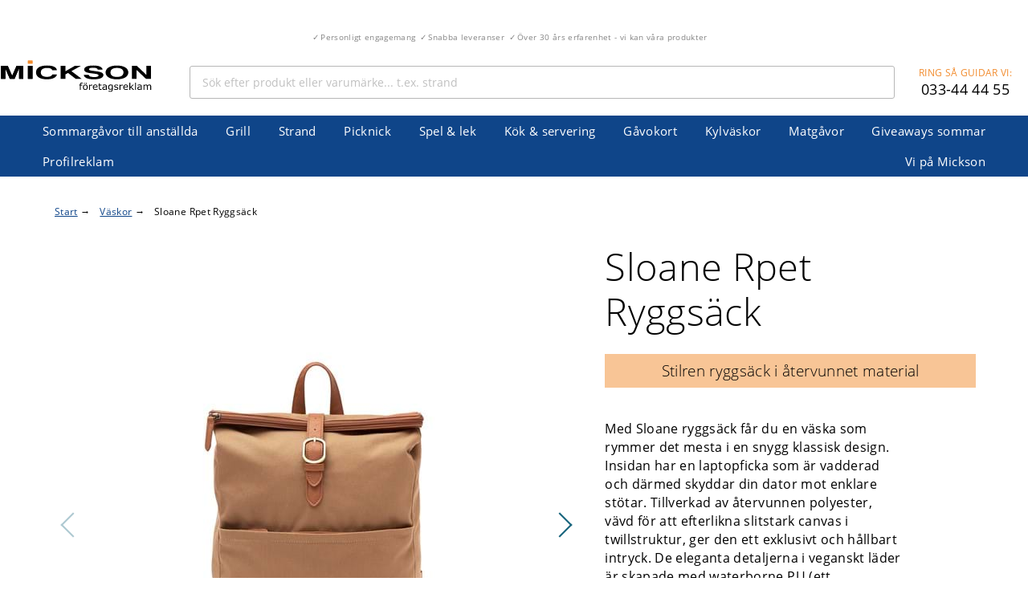

--- FILE ---
content_type: text/html; charset=utf-8
request_url: https://www.sommarpresenter-foretag.se/vaskor/sloane-rpet-ryggsack/
body_size: 5580
content:
<!DOCTYPE html>
<html lang="sv">
<head>
    <meta charset="utf-8">
    <meta name="viewport" content="width=device-width, initial-scale=1, maximum-scale=2, minimum-scale=1, user-scalable=no">
    <meta name="format-detection" content="telephone=no">
    <meta name="theme-color" content="#808080" />

    <meta property="og:url" content="https://www.sommarpresenter-foretag.se/vaskor/sloane-rpet-ryggsack/" />
    <meta property="og:site_name" content="Sommarpresenter f&#246;r f&#246;retag" />

    <title>Sloane Rpet Ryggsäck - Stilren ryggsäck i återvunnet ... | Sommarpresenter för företag
</title>


    <link rel="icon" href="/gfx/favicons/favicon-32x32.png" sizes="32x32" />
    <link rel="icon" href="/gfx/favicons/favicon-192x192.png" sizes="192x192" />
    <link rel="apple-touch-icon-precomposed" href="/gfx/favicons/favicon-180x180.png">
    <link rel="manifest" href="/manifest.json">

    <link rel="dns-prefetch" href="https://eu1-search.doofinder.com">
    <link rel="dns-prefetch" href="https://vars.hotjar.com">
    <link rel="dns-prefetch" href="https://script.hotjar.com">
    <link rel="dns-prefetch" href="https://www.google-analytics.com">
    <link rel="dns-prefetch" href="https://www.googletagmanager.com">

    <link rel="preconnect" href="https://www.googletagmanager.com" />
    <link rel="preconnect" href="https://www.google-analytics.com" />
    <link rel="preconnect" href="https://checkout.mickson-reklam.se" />

    <!-- Google Tag Manager -->
    <script type="0ecbf1ba60dd5b033ff7d174-text/javascript">
    (function (w, d, s, l, i) {
    w[l] = w[l] || []; w[l].push({ 'gtm.start': new Date().getTime(), event: 'gtm.js' }); var f = d.getElementsByTagName(s)[0],
    j = d.createElement(s), dl = l != 'dataLayer' ? '&l=' + l : ''; j.async = true; j.src =
    'https://www.googletagmanager.com/gtm.js?id=' + i + dl; f.parentNode.insertBefore(j, f);
    })(window, document, 'script', 'dataLayer', 'GTM-5K3MFP8');</script>

    <script src="/cdn-cgi/scripts/7d0fa10a/cloudflare-static/rocket-loader.min.js" data-cf-settings="0ecbf1ba60dd5b033ff7d174-|49"></script><link rel="preload" href="/dist/main.css?v=1.2" as="style" onload="this.onload=null;this.rel='stylesheet'">
    <noscript><link rel="stylesheet" href="/dist/main.css?v=1.2"></noscript>

    <link href="/css/labels.css?v=3" rel="stylesheet" />
</head>
<body class="sommarpresenter-foretag" data-contentgroup="Unknown">

    <noscript>
        <iframe src="https://www.googletagmanager.com/ns.html?id=GTM-5K3MFP8" height="0" width="0"
                style="display:none;visibility:hidden"></iframe>
    </noscript>

    <div id="wrapper">

        

        <header id="header" class="header">
            <div class="container">

                    <div class="header__text hidden-sm">
                        <ul class="header__text__list text-center">
                                <li>Personligt engagemang</li>
                                <li>Snabba leveranser</li>
                                <li>&#214;ver 30 &#229;rs erfarenhet - vi kan v&#229;ra produkter</li>
                        </ul>
                    </div>
                <div class="menu">

                    <div class="logo">
                        <a href="/"><img src="/images/logo.svg" alt="Sommarpresenter f&#246;r f&#246;retag" width="186" height="39" /></a>
                    </div>

                    <a class="menu__opener" href="#"><span>Meny</span></a>
                    <div class="menu__drop">
                        <div class="menu__panel">
                            <form class="menu__search">
                                <label for="menu__search__field-1" class="sr-only">Sök</label>
                                <input type="search" id="menu__search__field-1"
                                       class="menu__search__input search-input"
                                       placeholder="S&#246;k efter produkt eller varum&#228;rke... t.ex. strand" />
                            </form>
                            <div class="menu__contact-box">
                                <div class="menu__contact-box__text">Ring s&#229; guidar vi:</div>
                                <a href="tel:033444455"
                                   class="menu__contact-box__tel">033-44 44 55</a>
                            </div>
                        </div>
                        <nav id="nav">
                            <ul>
                                        <li><a href="/sommargavor-till-anstallda/">Sommargåvor till anställda</a></li>
                                        <li><a href="/grill/">Grill</a></li>
                                        <li><a href="/strand/">Strand</a></li>
                                        <li><a href="/picknick/">Picknick</a></li>
                                        <li><a href="/spel-lek/">Spel & lek</a></li>
                                        <li><a href="/kok-servering/">Kök & servering</a></li>
                                        <li><a href="/gavokort/">Gåvokort</a></li>
                                        <li><a href="/kylvaskor/">Kylväskor</a></li>
                                        <li><a href="/matgavor/">Matgåvor</a></li>
                                        <li><a href="/giveaways-sommar/">Giveaways sommar</a></li>
                                        <li><a href="/profilreklam/">Profilreklam</a></li>
                                        <li><a href="/vi-pa-mickson/">Vi på Mickson</a></li>
                            </ul>
                        </nav>
                    </div>
                </div>
            </div>
        </header>
        <main id="main" role="main">


            


<div class="section product-section">
    <div class="container">

        <div class="row">
            <div class="col-md-12">
                <ol class="breadcrumb">
        <li itemscope itemtype="http://data-vocabulary.org/Breadcrumb">
                <a href="/" itemprop="url"><span itemprop="title">Start</span></a>
                <span class="bcrumb-arrow">&rarr;</span>
        </li>
        <li itemscope itemtype="http://data-vocabulary.org/Breadcrumb">
                <a href="/vaskor/" itemprop="url"><span itemprop="title">V&#228;skor</span></a>
                <span class="bcrumb-arrow">&rarr;</span>
        </li>
    <li>Sloane Rpet Ryggs&#228;ck</li>
</ol>
            </div>
        </div>

        <div class="row">
            <div class="col-xs-12 col-md-6 col-lg-7">
                <div class="swiper-container product-section__gallery">
                    <div class="swiper-wrapper">

                            <div class="swiper-slide">
                                <a href="/media/2756383/560121-d.jpeg?preset=productDetailed"
                                   data-fancybox class="product-section__gallery-img">
                                    <img src="/media/2756383/560121-d.jpeg?preset=productMain"
                                         alt="Sloane Rpet Ryggs&#228;ck" />
                                </a>
                            </div>

                            <div class="swiper-slide">
                                <a href="/media/2756389/560125-pb4.jpeg?preset=productDetailed"
                                   data-fancybox class="product-section__gallery-img">
                                    <img src="/media/2756389/560125-pb4.jpeg?preset=productMain" alt="&#246;ppen svart" />
                                </a>
                            </div>
                            <div class="swiper-slide">
                                <a href="/media/2756390/560125-pb3.jpeg?preset=productDetailed"
                                   data-fancybox class="product-section__gallery-img">
                                    <img src="/media/2756390/560125-pb3.jpeg?preset=productMain" alt="baksida" />
                                </a>
                            </div>
                            <div class="swiper-slide">
                                <a href="/media/2756391/560121-im4.jpeg?preset=productDetailed"
                                   data-fancybox class="product-section__gallery-img">
                                    <img src="/media/2756391/560121-im4.jpeg?preset=productMain" alt="tan milj&#246;" />
                                </a>
                            </div>
                            <div class="swiper-slide">
                                <a href="/media/2764073/560121__b_5__b91f4acab06a4c05bfb4e69f6a9d16dc.jpg?preset=productDetailed"
                                   data-fancybox class="product-section__gallery-img">
                                    <img src="/media/2764073/560121__b_5__b91f4acab06a4c05bfb4e69f6a9d16dc.jpg?preset=productMain" alt="laptop" />
                                </a>
                            </div>
                            <div class="swiper-slide">
                                <a href="/media/2764074/560121__d_100__82647d6473e845969deea248c61fdc71.jpg?preset=productDetailed"
                                   data-fancybox class="product-section__gallery-img">
                                    <img src="/media/2764074/560121__d_100__82647d6473e845969deea248c61fdc71.jpg?preset=productMain" alt="m&#228;rkning" />
                                </a>
                            </div>
                    </div>

                        <a href="#" class="swiper-button-prev">Föregående</a>
                        <a href="#" class="swiper-button-next">Nästa</a>

                </div>

                    <div class="swiper-container product-section__gallery-switchers">
                        <div class="swiper-wrapper">

                                <div class="swiper-slide">
                                    <div class="product-section__gallery-switchers-img">
                                        <img src="/media/2756383/560121-d.jpeg?preset=thumbSmall"
                                             alt="Sloane Rpet Ryggs&#228;ck" width="130" height="87" />
                                    </div>
                                </div>

                                <div class="swiper-slide">
                                    <div class="product-section__gallery-switchers__img">
                                        <img src="/media/2756389/560125-pb4.jpeg?preset=thumbSmall"
                                             alt="&#246;ppen svart" width="130" height="87" />
                                    </div>
                                </div>
                                <div class="swiper-slide">
                                    <div class="product-section__gallery-switchers__img">
                                        <img src="/media/2756390/560125-pb3.jpeg?preset=thumbSmall"
                                             alt="baksida" width="130" height="87" />
                                    </div>
                                </div>
                                <div class="swiper-slide">
                                    <div class="product-section__gallery-switchers__img">
                                        <img src="/media/2756391/560121-im4.jpeg?preset=thumbSmall"
                                             alt="tan milj&#246;" width="130" height="87" />
                                    </div>
                                </div>
                                <div class="swiper-slide">
                                    <div class="product-section__gallery-switchers__img">
                                        <img src="/media/2764073/560121__b_5__b91f4acab06a4c05bfb4e69f6a9d16dc.jpg?preset=thumbSmall"
                                             alt="laptop" width="130" height="87" />
                                    </div>
                                </div>
                                <div class="swiper-slide">
                                    <div class="product-section__gallery-switchers__img">
                                        <img src="/media/2764074/560121__d_100__82647d6473e845969deea248c61fdc71.jpg?preset=thumbSmall"
                                             alt="m&#228;rkning" width="130" height="87" />
                                    </div>
                                </div>

                        </div>
                    </div>
            </div>
            <div class="col-xs-12 col-md-6 col-lg-5">



                <h1 class="product-section__title">
                    Sloane Rpet Ryggs&#228;ck
                </h1>

                    <div class="product-section__mark-text">
                        Stilren ryggs&#228;ck i &#229;tervunnet material
                    </div>

                <div class="product-section__intro">
                    <p>Med Sloane ryggsäck får du en väska som rymmer det mesta i en snygg klassisk design. Insidan har en laptopficka som är vadderad och därmed skyddar din dator mot enklare stötar. Tillverkad av återvunnen polyester, vävd för att efterlikna slitstark canvas i twillstruktur, ger den ett exklusivt och hållbart intryck. De eleganta detaljerna i veganskt läder är skapade med waterborne PU (ett miljövänligare alternativ) som är bra för planeten och ännu bättre för människorna som tillverkar den.</p>

<p>Gör ryggsäcken personlig med märkning!</p>
                </div>

                <div class="product-section__desc">
                    <ul>
<li>Material: Yttertyget är 100% återvunnen polyester från PET-flaskor.</li>
<li>Mått: 31x10x42 cm</li>
<li>Finns i färgerna tan och mörkgrå</li>
<li>Levereras i polybag</li>
</ul>
                </div>

                        <div class="product-section__price">
499                                :-/st
                                    <div class="product-section__pricecount">
                                        (Pris vid <span id="p-price-count">
                                            50 st</span>)
                                    </div>

                        </div>

                    <div class="product-section__pricemoreinfo">
                        
                    </div>

                    <div class="product-section__notice-offlinebuy">
                        Vill du köpa eller veta mer om denna produkt kontakta gärna oss på
<a href="tel:004633444455" style="color:red">033-444455</a> alt <a href="/cdn-cgi/l/email-protection#0e676068614e63676d657d6160206d6163" style="color:red"><span class="__cf_email__" data-cfemail="1c75727a735c71757f776f7372327f7371">[email&#160;protected]</span></a>
                    </div>


            </div>
        </div>


        



        <div class="row">
            <div class="col-md-12">
                        <div id="c-topproducts" class="products-related">
                            

<div class="row">
        <div class="col-md-4 col-xs-6 text-center">
            <figure class="product">

                    <div class="product__label product-label popular">Stors&#228;ljare</div>

                <a href="/vaskor/sortino-weekendbag-rpet/">
                            <img src="/media/2756345/517001-d.jpeg?preset=listThumb" alt="Produktbild Sortino Weekendbag Rpet" />

                </a>

                <div class="product__title">
                    <a href="/vaskor/sortino-weekendbag-rpet/">Sortino Weekendbag Rpet</a>
                </div>

                    <div class="st">Snygg weekendbag i &#229;tervunnet material</div>



                    <div class="product__price price ">
399                            :-
                                    <span>vid 50 st</span>

                    </div>



            </figure>
        </div>
        <div class="col-md-4 col-xs-6 text-center">
            <figure class="product">

                    <div class="product__label product-label campaign">Kampanj</div>

                <a href="/vaskor/baltimore-ryggsack/">
                            <img src="/media/2756364/500119-pb1.jpeg?preset=listThumb" alt="Produktbild Baltimore ryggs&#228;ck" />

                </a>

                <div class="product__title">
                    <a href="/vaskor/baltimore-ryggsack/">Baltimore ryggs&#228;ck</a>
                </div>

                    <div class="st">Minimalistisk och trendig</div>



                    <div class="product__price price ">
435                            :-
                                    <span>vid 50 st</span>

                    </div>



            </figure>
        </div>
        <div class="col-md-4 col-xs-6 text-center">
            <figure class="product">

                    <div class="product__label product-label superdeal">Superdeal</div>

                <a href="/vaskor/birmingham-kabinvaska/">
                            <img src="/media/2763911/red-beige-pink-scrapbooking-book-review-pinterest-pin-1.jpg?preset=listThumb" alt="Produktbild Birmingham kabinv&#228;ska" />

                </a>

                <div class="product__title">
                    <a href="/vaskor/birmingham-kabinvaska/">Birmingham kabinv&#228;ska</a>
                </div>

                    <div class="st">F&#246;r en lyckad weekendresa!</div>



                    <div class="product__price price is-lower">
439                            :-
                                    <span>vid 50 st</span>

                    </div>

                    <div class="product_ordprice ordinary-price">
839 kr
                    </div>


            </figure>
        </div>


</div>
                        </div>

            </div>
        </div>
    </div>
</div>




        <div class="section section--grey section-contact">
            <div class="container">
                <div class="row">
    <div class="col-xs-12 col-md-6">
        <div class="section-contact__text-box">
            <p>
                Mickson Företagsreklam AB har sedan starten 1994 inriktat sig på att vara din totalleverantör av profilkläder och profilreklam.<br /><br />Vi har ett brett urval av produkter. I vårt sortiment ingår giveaways, kläder, pennor, väskor m.m. Vi ombesörjer applikation i form av bl.a. brodyr, screentryck, tampotryck och gravyr.
            </p>
        </div>
        <address class="section-contact__address">
            <div class="row">
                <div class="col-xs-12 col-md-6">
                    Mickson F&#246;retagsreklam AB<br />
                            <div>Vegagatan 19</div>
                            <div>506 35 Bor&#229;s</div>
                </div>
                <div class="col-xs-12 col-md-6">
                    <div>Telefon: <a href="tel:033444455">033-44 44 55</a></div>
                    <div>E-post: <a href="/cdn-cgi/l/email-protection#41282f272e012c28222a322e2f6f222e2c"><span class="__cf_email__" data-cfemail="bad3d4dcd5fad7d3d9d1c9d5d494d9d5d7">[email&#160;protected]</span></a></div>
                    <div>Org.nr: 556552-8295</div>
                </div>
            </div>
        </address>
    </div>
    <div class="col-xs-12 col-md-6 section-contact__item">
        <div class="row">
            <div class="col-xs-12 col-sm-3 section-contact__item section-contact__item--logotype">
        <picture  >
                <source data-srcset="/media/2749184/aaa-logo.png?mode=max&amp;width=200&amp;height=113&amp;format=webp&amp;quality=80&amp;rnd=132007625130000000 200w" srcset="/media/2749184/aaa-logo.png?mode=max&amp;width=78&amp;height=176&amp;format=webp&amp;quality=20&amp;rnd=132007625130000000" type="image/webp" data-sizes="auto" />
            <source data-srcset="/media/2749184/aaa-logo.png?mode=max&amp;width=200&amp;height=113&amp;format=png&amp;quality=80&amp;rnd=132007625130000000 200w" srcset="/media/2749184/aaa-logo.png?mode=max&amp;width=78&amp;height=176&amp;format=png&amp;quality=20&amp;rnd=132007625130000000" type="image/png" data-sizes="auto" />
            <img src="/media/2749184/aaa-logo.png?mode=max&amp;width=78&amp;height=176&amp;format=png&amp;quality=20&amp;rnd=132007625130000000" data-src="/media/2749184/aaa-logo.png?mode=max&amp;width=156&amp;height=88&amp;format=png&amp;rnd=132007625130000000" class="lazyload" data-sizes="auto" alt="" />
        </picture>
            </div>
            <div class="col-xs-12 col-sm-9 section-contact__item">
            </div>
        </div>
    </div>
</div>

            </div>
        </div>

        </main>
    </div>

    <footer id="footer">
        <div class="container">
            <div class="footer-block">
                <div class="row">
                    <div class="col-xs-12">
                        <div class="row">
                                    <div class="col-xs-12 col-sm-4 col-md-2">
                                        <nav class="footer__nav">
                                            <ul>
                                                    <li><a href="/vi-pa-mickson/">Vi p&#229; Mickson</a></li>
                                                    <li><a href="/gavokort/">G&#229;vokort</a></li>
                                                    <li><a href="/grill/">Grill</a></li>
                                            </ul>
                                        </nav>
                                    </div>
                                    <div class="col-xs-12 col-sm-4 col-md-2">
                                        <nav class="footer__nav">
                                            <ul>
                                                    <li><a href="/strand/">Strand</a></li>
                                                    <li><a href="/picknick/">Picknick</a></li>
                                                    <li><a href="/spel-lek/">Spel &amp; lek</a></li>
                                            </ul>
                                        </nav>
                                    </div>
                                    <div class="col-xs-12 col-sm-4 col-md-2">
                                        <nav class="footer__nav">
                                            <ul>
                                                    <li><a href="/kok-servering/">K&#246;k &amp; servering</a></li>
                                                    <li><a href="/vaskor/">V&#228;skor</a></li>
                                                    <li><a href="/teknik/">Teknik</a></li>
                                            </ul>
                                        </nav>
                                    </div>
                                    <div class="col-xs-12 col-sm-4 col-md-2">
                                        <nav class="footer__nav">
                                            <ul>
                                                    <li><a href="/matgavor/">Matg&#229;vor</a></li>
                                                    <li><a href="/inredning/">Inredning</a></li>
                                                    <li><a href="/kylvaskor/">Kylv&#228;skor</a></li>
                                            </ul>
                                        </nav>
                                    </div>
                        </div>
                    </div>
                    <div class="col-xs-12 col-md-6 footer-block__text">
                        <p>
                            Mickson Företagsreklam erbjuder sommargåvor att dela ut till medarbetare och kunder i samband med semester eller annat högtidligt tillfälle. Vårt sortiment av presentreklam är stort, större än det utbud som vi visar på denna webbplats. Är du ute efter något specifikt till ditt företag så är du välkommen att höra av dig så gör vi vårt bästa för att hjälpa dig hitta rätt produkt till just ditt företag. Att ge bort en present till företaget är uppskattat och vi är här för att hitta rätt företagspresent just för ert företag.
                        </p>
                    </div>
                </div>
            </div>
        </div>
    </footer>

    <script data-cfasync="false" src="/cdn-cgi/scripts/5c5dd728/cloudflare-static/email-decode.min.js"></script><script defer src="https://cdnjs.cloudflare.com/ajax/libs/lazysizes/4.1.5/lazysizes.min.js" type="0ecbf1ba60dd5b033ff7d174-text/javascript"></script>
    <script defer src="https://cdnjs.cloudflare.com/ajax/libs/picturefill/3.0.3/picturefill.min.js" type="0ecbf1ba60dd5b033ff7d174-text/javascript"></script>
    <script defer src="/dist/app.js?v=1.2" type="0ecbf1ba60dd5b033ff7d174-text/javascript"></script>




    <script defer type="0ecbf1ba60dd5b033ff7d174-text/javascript">
    var doofinder_script = '//cdn.doofinder.com/media/js/doofinder-classic.6.latest.min.js';
    (function (d, t) {
        var f = d.createElement(t), s = d.getElementsByTagName(t)[0]; f.async = 1;
        f.src = ('https:' == location.protocol ? 'https:' : 'http:') + doofinder_script;
        f.setAttribute('charset', 'utf-8');
        s.parentNode.insertBefore(f, s)
    }(document, 'script'));

    var dfClassicLayers = [{
        "hashid": "9e6900eae7df9a1de29cac7f848602fe",
        "zone": "eu1",
        "display": {
            "lang": "sv",
            'translations': {
                'Sorry, no results found.': 'Tyvärr, inga träffar.',
                'Add to Cart': 'Skicka till kundvagn',
                'Results': 'Antal träffar',
                'Search...': 'Sök efter produkt, märke etc...',
                'View less...': 'Visa färre...',
                'View more...': 'Visa fler...',
                'Search': 'Sök',
                'CLOSE': 'STÄNG',
                'CLEAR': 'RENSA'
            }
        },
        "queryInput": ".search-input"
    }];
    </script>

<script src="/cdn-cgi/scripts/7d0fa10a/cloudflare-static/rocket-loader.min.js" data-cf-settings="0ecbf1ba60dd5b033ff7d174-|49" defer></script><script defer src="https://static.cloudflareinsights.com/beacon.min.js/vcd15cbe7772f49c399c6a5babf22c1241717689176015" integrity="sha512-ZpsOmlRQV6y907TI0dKBHq9Md29nnaEIPlkf84rnaERnq6zvWvPUqr2ft8M1aS28oN72PdrCzSjY4U6VaAw1EQ==" data-cf-beacon='{"version":"2024.11.0","token":"382c3630982d40819320af11666a215a","r":1,"server_timing":{"name":{"cfCacheStatus":true,"cfEdge":true,"cfExtPri":true,"cfL4":true,"cfOrigin":true,"cfSpeedBrain":true},"location_startswith":null}}' crossorigin="anonymous"></script>
</body>
</html>

--- FILE ---
content_type: image/svg+xml
request_url: https://www.sommarpresenter-foretag.se/images/logo.svg
body_size: 1642
content:
<svg id="Lager_1" xmlns="http://www.w3.org/2000/svg" viewBox="0 0 498.1 113.5"><style>.st0{fill:#F28C2E;}</style><path d="M430.5 67.4h15.4V37.6L477 67.4h16.2V24.1h-15.4v29.7l-30.9-29.7h-16.4v43.3zm-69.8-21.6c0-9.6 7.9-15 21.1-15 13.3 0 21.3 5.4 21.3 15s-8 15-21.3 15c-13.2 0-21.1-5.4-21.1-15zm-16 0c0 14 14.4 22.8 37.1 22.8S419 59.7 419 45.8 404.5 23 381.8 23s-37.1 8.8-37.1 22.8zM273.6 54c.9 9.2 12.4 14.6 32.4 14.6 20.3 0 31.6-5.3 31.6-14.2 0-4.5-3.2-7.7-9.6-9.7-4.9-1.5-11-2.3-18.5-3.4-13-1.8-19-1.8-19-5.9 0-3.3 4.7-5.2 13.2-5.2 9.7 0 15.1 2.2 15.6 6.4h15.5c-.5-8.7-11.3-13.7-29.7-13.7-19.8 0-30.3 4.7-30.3 13.1 0 4.5 3 7.9 8.5 9.8 5.1 1.8 11 2.4 17.4 3.2 14.4 1.8 21 2.6 21 6.6 0 3.6-4.7 5.5-14.2 5.5-10.8 0-16.7-2.2-17.9-7l-16-.1zM198 67.4h15.9V52.1l8.3-4.6 25.2 19.8h19.5l-33.7-25.8L264.1 24h-19.9l-30.3 17.7V24.1H198v43.3zm-12.2-14.9h-15.1c-1.8 5.2-7.9 8-17.3 8-12.8 0-20.2-5.2-20.2-14.7 0-9.7 7.2-14.9 20.7-14.9 9.6 0 15.3 2.6 16.6 7.5h15.2c-1-9.7-12.5-15.5-31.8-15.5-23.5 0-36.4 8.1-36.4 22.8 0 14.5 13 22.8 35.1 22.8 19.3.1 32-6.3 33.2-16zM91.1 24.1v43.3H106V24.1H91.1zM3.3 67.4h14V32.5l14.9 34.9h15.2L62 32.5v34.9h14V24.1H53.9L39.7 57 25.3 24.1h-22v43.3z"/><path class="st0" d="M91.1 6.4H106v10.5H91.1z"/><path d="M270 82.4h-.2c-.3-.1-.7-.2-1.2-.3-.5-.1-1-.1-1.4-.1-1.2 0-2.1.3-2.7.8-.6.5-.8 1.5-.8 3v.6h5.2v2.4h-5.1v14.7h-2.9V88.7H259v-2.4h1.9v-.6c0-2 .5-3.6 1.5-4.7s2.5-1.6 4.4-1.6c.6 0 1.2 0 1.7.1s1 .1 1.4.2l.1 2.7zM286.4 94.9c0 2.8-.7 5-2.1 6.6-1.4 1.6-3.4 2.4-5.8 2.4s-4.4-.8-5.8-2.4c-1.4-1.6-2.1-3.8-2.1-6.6s.7-5 2.1-6.6 3.4-2.4 5.8-2.4 4.3.8 5.8 2.4c1.4 1.6 2.1 3.8 2.1 6.6zm-3 0c0-2.2-.4-3.9-1.3-4.9-.9-1.1-2.1-1.6-3.6-1.6-1.6 0-2.8.5-3.6 1.6-.9 1.1-1.3 2.7-1.3 4.9 0 2.1.4 3.8 1.3 4.9s2.1 1.7 3.6 1.7 2.7-.6 3.6-1.6c.9-1.2 1.3-2.9 1.3-5zm-6.5-11.5h-3.1v-3h3.1v3zm6.3 0h-3.1v-3h3.1v3zM301.6 89.4h-.2c-.4-.1-.8-.2-1.3-.2s-.9-.1-1.4-.1c-.9 0-1.7.2-2.6.6-.8.4-1.6.9-2.4 1.5v12.2h-2.9V86.3h2.9v2.5c1.1-.9 2.2-1.6 3-2 .9-.4 1.8-.6 2.7-.6h1.1c.2 0 .6.1 1 .1l.1 3.1zM318.6 95.2H306c0 1.1.2 2 .5 2.8.3.8.8 1.4 1.3 1.9s1.2.9 1.9 1.1c.7.2 1.5.4 2.4.4 1.2 0 2.3-.2 3.5-.7s2-.9 2.5-1.4h.2v3.1c-1 .4-2 .8-3 1-1 .3-2.1.4-3.2.4-2.8 0-5.1-.8-6.7-2.3s-2.4-3.7-2.4-6.6c0-2.8.8-5 2.3-6.7s3.5-2.5 6-2.5c2.3 0 4.1.7 5.3 2 1.3 1.3 1.9 3.3 1.9 5.8l.1 1.7zm-2.8-2.2c0-1.5-.4-2.7-1.1-3.5-.8-.8-1.9-1.2-3.4-1.2s-2.8.5-3.7 1.4-1.4 2-1.6 3.4h9.8zM331.9 103.3c-.5.1-1.1.3-1.8.4-.6.1-1.2.1-1.7.1-1.7 0-3.1-.5-4-1.4-.9-.9-1.4-2.4-1.4-4.5v-9.1h-1.9v-2.4h1.9v-4.9h2.9v4.9h6v2.4h-6v7.8c0 .9 0 1.6.1 2.1s.2 1 .4 1.4c.2.4.5.7.9.9.4.2 1 .3 1.8.3.5 0 1-.1 1.5-.2s.9-.3 1.1-.3h.2v2.5zM348.7 103.4h-2.9v-1.8c-.3.2-.6.4-1 .7-.4.3-.9.6-1.3.7-.5.2-1 .4-1.7.6-.6.2-1.4.2-2.2.2-1.5 0-2.9-.5-3.9-1.5s-1.6-2.3-1.6-3.9c0-1.3.3-2.3.8-3.2s1.4-1.4 2.4-1.9 2.3-.8 3.8-.9 3-.3 4.7-.4v-.4c0-.7-.1-1.2-.3-1.6s-.6-.8-1-1c-.4-.2-.9-.4-1.5-.5-.6-.1-1.2-.1-1.8-.1-.8 0-1.6.1-2.5.3-.9.2-1.9.5-2.9.9h-.2v-2.9c.6-.2 1.4-.3 2.4-.5 1.1-.2 2.1-.3 3.1-.3 1.2 0 2.3.1 3.2.3.9.2 1.7.5 2.3 1 .6.5 1.1 1.1 1.5 1.8.3.7.5 1.7.5 2.8l.1 11.6zm-2.9-4.2v-4.8c-.9.1-1.9.1-3.1.2-1.2.1-2.1.3-2.8.4-.8.2-1.5.6-2 1.1-.5.5-.8 1.2-.8 2 0 1 .3 1.7.9 2.2.6.5 1.5.7 2.7.7 1 0 1.9-.2 2.8-.6.8-.2 1.6-.6 2.3-1.2zM368.2 101.5c0 2.9-.7 5-2 6.4-1.3 1.4-3.4 2-6.1 2-.9 0-1.8-.1-2.7-.2-.9-.1-1.7-.3-2.6-.5v-2.9h.2c.5.2 1.2.4 2.2.7 1 .3 2 .4 3.1.4 1 0 1.8-.1 2.4-.4.6-.2 1.1-.6 1.5-1 .4-.4.6-.9.8-1.4s.2-1.2.2-1.9v-1.6c-.9.7-1.7 1.2-2.5 1.6-.8.3-1.8.5-3 .5-2 0-3.7-.7-4.9-2.2s-1.8-3.6-1.8-6.3c0-1.5.2-2.7.6-3.8.4-1.1 1-2 1.7-2.8.7-.7 1.5-1.3 2.4-1.7 1-.4 1.9-.6 2.8-.6 1 0 1.8.1 2.5.3s1.4.5 2.1.9l.2-.7h2.7l.2 15.2zm-2.9-2.8v-9.3c-.8-.3-1.5-.6-2.1-.7s-1.3-.2-2-.2c-1.6 0-2.8.5-3.7 1.6s-1.4 2.6-1.4 4.6c0 1.9.3 3.4 1 4.4s1.8 1.5 3.4 1.5c.8 0 1.7-.2 2.5-.5.8-.4 1.6-.8 2.3-1.4zM386.1 98.5c0 1.6-.6 2.8-1.9 3.9-1.3 1-3.1 1.5-5.3 1.5-1.3 0-2.4-.2-3.5-.5s-1.9-.6-2.7-1v-3.2h.2c.9.7 1.9 1.2 3 1.6 1.1.4 2.2.6 3.2.6 1.3 0 2.3-.2 3-.6.7-.4 1.1-1.1 1.1-1.9 0-.7-.2-1.2-.6-1.5s-1.1-.6-2.2-.9c-.4-.1-.9-.2-1.6-.3-.7-.1-1.3-.3-1.8-.4-1.5-.4-2.6-1-3.2-1.8s-.9-1.7-.9-2.8c0-.7.1-1.4.4-2 .3-.6.7-1.2 1.3-1.7.6-.5 1.3-.9 2.2-1.1s1.9-.4 3-.4c1 0 2.1.1 3.1.4 1 .3 1.9.6 2.6.9v3.1h-.2c-.7-.5-1.6-1-2.7-1.4-1.1-.4-2.1-.6-3.1-.6-1.1 0-1.9.2-2.7.6s-1.1 1-1.1 1.8c0 .7.2 1.2.7 1.6.4.4 1.1.6 2.1.9.5.1 1.1.2 1.8.4.7.1 1.2.2 1.6.3 1.3.3 2.4.8 3.1 1.6.7.6 1.1 1.6 1.1 2.9zM400.9 89.4h-.2c-.4-.1-.8-.2-1.3-.2s-.9-.1-1.4-.1c-.9 0-1.7.2-2.6.6-.8.4-1.6.9-2.4 1.5v12.2h-2.9V86.3h2.9v2.5c1.1-.9 2.2-1.6 3-2 .9-.4 1.8-.6 2.7-.6h1.1c.2 0 .6.1 1 .1l.1 3.1zM418 95.2h-12.6c0 1.1.2 2 .5 2.8.3.8.8 1.4 1.3 1.9s1.2.9 1.9 1.1c.7.2 1.5.4 2.4.4 1.2 0 2.3-.2 3.5-.7s2-.9 2.5-1.4h.2v3.1c-1 .4-2 .8-3 1-1 .3-2.1.4-3.2.4-2.8 0-5.1-.8-6.7-2.3s-2.4-3.7-2.4-6.6c0-2.8.8-5 2.3-6.7s3.5-2.5 6-2.5c2.3 0 4.1.7 5.3 2 1.3 1.3 1.9 3.3 1.9 5.8l.1 1.7zm-2.8-2.2c0-1.5-.4-2.7-1.1-3.5-.8-.8-1.9-1.2-3.4-1.2s-2.8.5-3.7 1.4-1.4 2-1.6 3.4h9.8zM437.9 103.4h-3.8l-6.9-7.5-1.9 1.8v5.7h-2.9V79.6h2.9v15.3l8.3-8.6h3.6l-8 7.9 8.7 9.2zM443.8 103.4H441V79.6h2.9v23.8zM462.9 103.4H460v-1.8c-.3.2-.6.4-1 .7-.4.3-.9.6-1.3.7-.5.2-1 .4-1.7.6-.6.2-1.4.2-2.2.2-1.5 0-2.9-.5-3.9-1.5s-1.6-2.3-1.6-3.9c0-1.3.3-2.3.8-3.2s1.4-1.4 2.4-1.9 2.3-.8 3.8-.9 3-.3 4.7-.4v-.4c0-.7-.1-1.2-.3-1.6s-.6-.8-1-1c-.4-.2-.9-.4-1.5-.5-.6-.1-1.2-.1-1.8-.1-.8 0-1.6.1-2.5.3-.9.2-1.9.5-2.9.9h-.2v-2.9c.6-.2 1.4-.3 2.4-.5 1.1-.2 2.1-.3 3.1-.3 1.2 0 2.3.1 3.2.3.9.2 1.7.5 2.3 1 .6.5 1.1 1.1 1.5 1.8.3.7.5 1.7.5 2.8l.1 11.6zm-2.9-4.2v-4.8c-.9.1-1.9.1-3.1.2-1.2.1-2.1.3-2.8.4-.8.2-1.5.6-2 1.1-.5.5-.8 1.2-.8 2 0 1 .3 1.7.9 2.2.6.5 1.5.7 2.7.7 1 0 1.9-.2 2.8-.6.8-.2 1.6-.6 2.3-1.2zM493.4 103.4h-2.9v-9.8c0-.7 0-1.4-.1-2.1s-.2-1.2-.4-1.6c-.2-.4-.6-.8-1-1s-1.1-.3-1.9-.3c-.8 0-1.6.2-2.4.6-.8.4-1.6.9-2.4 1.5 0 .2.1.5.1.8v11.9h-2.9v-9.8c0-.8 0-1.5-.1-2.2s-.2-1.2-.4-1.6c-.2-.4-.6-.8-1-1s-1.1-.3-1.9-.3c-.8 0-1.6.2-2.4.6s-1.6.9-2.4 1.5v12.8h-2.9V86.3h2.9v1.9c.9-.7 1.8-1.3 2.7-1.7s1.8-.6 2.9-.6c1.2 0 2.2.2 3 .7s1.4 1.2 1.8 2c1.2-1 2.2-1.7 3.2-2.1 1-.4 2-.7 3.1-.7 1.9 0 3.3.6 4.2 1.7s1.3 2.7 1.3 4.8l-.1 11.1zM91.1 24.1H106v43.3H91.1zM3.3 67.4h14V32.5l14.9 34.9h15.1L62 32.5v34.9h14V24.1H53.9L39.7 57 25.3 24.1h-22z"/><path class="st0" d="M91.1 6.4H106v10.5H91.1z"/></svg>

--- FILE ---
content_type: text/plain
request_url: https://www.google-analytics.com/j/collect?v=1&_v=j102&a=2033275028&t=pageview&_s=1&dl=https%3A%2F%2Fwww.sommarpresenter-foretag.se%2Fvaskor%2Fsloane-rpet-ryggsack%2F&ul=en-us%40posix&dt=Sloane%20Rpet%20Ryggs%C3%A4ck%20-%20Stilren%20ryggs%C3%A4ck%20i%20%C3%A5tervunnet%20...%20%7C%20Sommarpresenter%20f%C3%B6r%20f%C3%B6retag&sr=1280x720&vp=1280x720&_u=aGBAgAAjAAAAAC~&jid=1384379487&gjid=431363293&cid=1579102938.1769184417&tid=UA-12163366-1&_gid=1836291974.1769184417&_slc=1&gtm=45He61m0n815K3MFP8v76059650za200zd76059650&gcd=13l3l3l3l1l1&dma=0&tag_exp=103116026~103200004~104527906~104528501~104684208~104684211~105391253~115495938~115938466~115938468~116682875~117041588~117042506~117099529~117223566&z=1641366396
body_size: -455
content:
2,cG-Z3NZ87QJC0